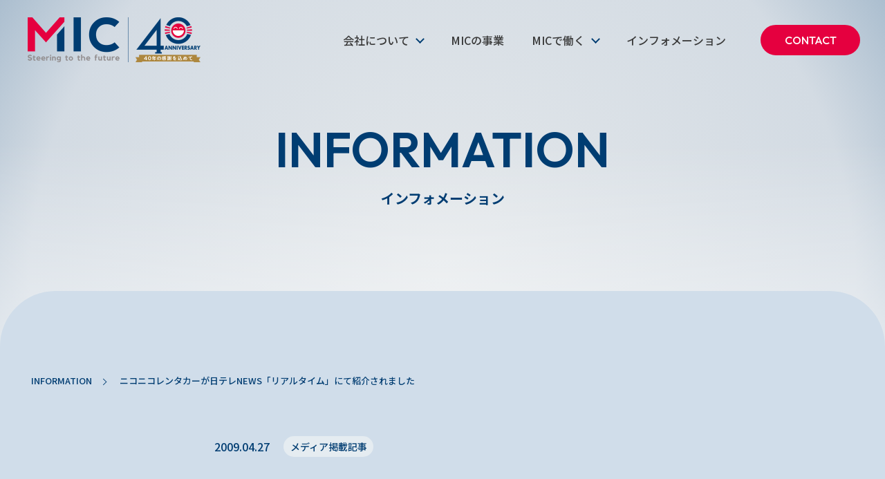

--- FILE ---
content_type: text/html; charset=UTF-8
request_url: https://www.mic-info.co.jp/info/publicity/4869/
body_size: 7166
content:



  <!doctype html>
  <html lang="ja">

  <head>
    <meta charset="utf-8">
    <meta name="viewport" content="width=device-width,user-scalable=yes,maximum-scale=1">
    <meta name="format-detection" content="telephone=no">
    <title>ニコニコレンタカーが日テレNEWS「リアルタイム」にて紹介されました | インフォメーション｜株式会社 MIC（ミック）コーポレートサイト</title>
    <meta name="description" content="MICはエリアマーケティングの強みを活かし、自動車関連サービスを運営するクライアント様の事業に価値ある提案をご提供いたします。">
<link  href="https://cdn.jsdelivr.net/npm/yakuhanjp@3.4.1/dist/css/yakuhanjp-noto.min.css" rel="stylesheet">
<link rel="stylesheet" href="https://cdn.jsdelivr.net/npm/swiper@8/swiper-bundle.min.css">
<script src="https://cdn.jsdelivr.net/npm/swiper@8/swiper-bundle.min.js"></script> 
<link href="https://www.mic-info.co.jp/wp/wp-content/themes/mic2023/css/base.css" rel="stylesheet">
<link href="https://www.mic-info.co.jp/wp/wp-content/themes/mic2023/css/common.css" rel="stylesheet">    <link href="https://www.mic-info.co.jp/wp/wp-content/themes/mic2023/css/second.css" rel="stylesheet">
    <link href="https://www.mic-info.co.jp/wp/wp-content/themes/mic2023/css/news.css" rel="stylesheet">
    <meta property="og:image" content="https://www.mic-info.co.jp/wp/wp-content/themes/mic2023/images/ogp.jpg">
<meta property="twitter:image" content="https://www.mic-info.co.jp/wp/wp-content/themes/mic2023/images/ogp.jpg">

<meta name='robots' content='max-image-preview:large' />
<link rel='dns-prefetch' href='//ajax.googleapis.com' />
<link rel='dns-prefetch' href='//www.googletagmanager.com' />
<style id='wp-img-auto-sizes-contain-inline-css' type='text/css'>
img:is([sizes=auto i],[sizes^="auto," i]){contain-intrinsic-size:3000px 1500px}
/*# sourceURL=wp-img-auto-sizes-contain-inline-css */
</style>
<style id='wp-block-library-inline-css' type='text/css'>
:root{--wp-block-synced-color:#7a00df;--wp-block-synced-color--rgb:122,0,223;--wp-bound-block-color:var(--wp-block-synced-color);--wp-editor-canvas-background:#ddd;--wp-admin-theme-color:#007cba;--wp-admin-theme-color--rgb:0,124,186;--wp-admin-theme-color-darker-10:#006ba1;--wp-admin-theme-color-darker-10--rgb:0,107,160.5;--wp-admin-theme-color-darker-20:#005a87;--wp-admin-theme-color-darker-20--rgb:0,90,135;--wp-admin-border-width-focus:2px}@media (min-resolution:192dpi){:root{--wp-admin-border-width-focus:1.5px}}.wp-element-button{cursor:pointer}:root .has-very-light-gray-background-color{background-color:#eee}:root .has-very-dark-gray-background-color{background-color:#313131}:root .has-very-light-gray-color{color:#eee}:root .has-very-dark-gray-color{color:#313131}:root .has-vivid-green-cyan-to-vivid-cyan-blue-gradient-background{background:linear-gradient(135deg,#00d084,#0693e3)}:root .has-purple-crush-gradient-background{background:linear-gradient(135deg,#34e2e4,#4721fb 50%,#ab1dfe)}:root .has-hazy-dawn-gradient-background{background:linear-gradient(135deg,#faaca8,#dad0ec)}:root .has-subdued-olive-gradient-background{background:linear-gradient(135deg,#fafae1,#67a671)}:root .has-atomic-cream-gradient-background{background:linear-gradient(135deg,#fdd79a,#004a59)}:root .has-nightshade-gradient-background{background:linear-gradient(135deg,#330968,#31cdcf)}:root .has-midnight-gradient-background{background:linear-gradient(135deg,#020381,#2874fc)}:root{--wp--preset--font-size--normal:16px;--wp--preset--font-size--huge:42px}.has-regular-font-size{font-size:1em}.has-larger-font-size{font-size:2.625em}.has-normal-font-size{font-size:var(--wp--preset--font-size--normal)}.has-huge-font-size{font-size:var(--wp--preset--font-size--huge)}.has-text-align-center{text-align:center}.has-text-align-left{text-align:left}.has-text-align-right{text-align:right}.has-fit-text{white-space:nowrap!important}#end-resizable-editor-section{display:none}.aligncenter{clear:both}.items-justified-left{justify-content:flex-start}.items-justified-center{justify-content:center}.items-justified-right{justify-content:flex-end}.items-justified-space-between{justify-content:space-between}.screen-reader-text{border:0;clip-path:inset(50%);height:1px;margin:-1px;overflow:hidden;padding:0;position:absolute;width:1px;word-wrap:normal!important}.screen-reader-text:focus{background-color:#ddd;clip-path:none;color:#444;display:block;font-size:1em;height:auto;left:5px;line-height:normal;padding:15px 23px 14px;text-decoration:none;top:5px;width:auto;z-index:100000}html :where(.has-border-color){border-style:solid}html :where([style*=border-top-color]){border-top-style:solid}html :where([style*=border-right-color]){border-right-style:solid}html :where([style*=border-bottom-color]){border-bottom-style:solid}html :where([style*=border-left-color]){border-left-style:solid}html :where([style*=border-width]){border-style:solid}html :where([style*=border-top-width]){border-top-style:solid}html :where([style*=border-right-width]){border-right-style:solid}html :where([style*=border-bottom-width]){border-bottom-style:solid}html :where([style*=border-left-width]){border-left-style:solid}html :where(img[class*=wp-image-]){height:auto;max-width:100%}:where(figure){margin:0 0 1em}html :where(.is-position-sticky){--wp-admin--admin-bar--position-offset:var(--wp-admin--admin-bar--height,0px)}@media screen and (max-width:600px){html :where(.is-position-sticky){--wp-admin--admin-bar--position-offset:0px}}

/*# sourceURL=wp-block-library-inline-css */
</style><style id='global-styles-inline-css' type='text/css'>
:root{--wp--preset--aspect-ratio--square: 1;--wp--preset--aspect-ratio--4-3: 4/3;--wp--preset--aspect-ratio--3-4: 3/4;--wp--preset--aspect-ratio--3-2: 3/2;--wp--preset--aspect-ratio--2-3: 2/3;--wp--preset--aspect-ratio--16-9: 16/9;--wp--preset--aspect-ratio--9-16: 9/16;--wp--preset--color--black: #000000;--wp--preset--color--cyan-bluish-gray: #abb8c3;--wp--preset--color--white: #ffffff;--wp--preset--color--pale-pink: #f78da7;--wp--preset--color--vivid-red: #cf2e2e;--wp--preset--color--luminous-vivid-orange: #ff6900;--wp--preset--color--luminous-vivid-amber: #fcb900;--wp--preset--color--light-green-cyan: #7bdcb5;--wp--preset--color--vivid-green-cyan: #00d084;--wp--preset--color--pale-cyan-blue: #8ed1fc;--wp--preset--color--vivid-cyan-blue: #0693e3;--wp--preset--color--vivid-purple: #9b51e0;--wp--preset--gradient--vivid-cyan-blue-to-vivid-purple: linear-gradient(135deg,rgb(6,147,227) 0%,rgb(155,81,224) 100%);--wp--preset--gradient--light-green-cyan-to-vivid-green-cyan: linear-gradient(135deg,rgb(122,220,180) 0%,rgb(0,208,130) 100%);--wp--preset--gradient--luminous-vivid-amber-to-luminous-vivid-orange: linear-gradient(135deg,rgb(252,185,0) 0%,rgb(255,105,0) 100%);--wp--preset--gradient--luminous-vivid-orange-to-vivid-red: linear-gradient(135deg,rgb(255,105,0) 0%,rgb(207,46,46) 100%);--wp--preset--gradient--very-light-gray-to-cyan-bluish-gray: linear-gradient(135deg,rgb(238,238,238) 0%,rgb(169,184,195) 100%);--wp--preset--gradient--cool-to-warm-spectrum: linear-gradient(135deg,rgb(74,234,220) 0%,rgb(151,120,209) 20%,rgb(207,42,186) 40%,rgb(238,44,130) 60%,rgb(251,105,98) 80%,rgb(254,248,76) 100%);--wp--preset--gradient--blush-light-purple: linear-gradient(135deg,rgb(255,206,236) 0%,rgb(152,150,240) 100%);--wp--preset--gradient--blush-bordeaux: linear-gradient(135deg,rgb(254,205,165) 0%,rgb(254,45,45) 50%,rgb(107,0,62) 100%);--wp--preset--gradient--luminous-dusk: linear-gradient(135deg,rgb(255,203,112) 0%,rgb(199,81,192) 50%,rgb(65,88,208) 100%);--wp--preset--gradient--pale-ocean: linear-gradient(135deg,rgb(255,245,203) 0%,rgb(182,227,212) 50%,rgb(51,167,181) 100%);--wp--preset--gradient--electric-grass: linear-gradient(135deg,rgb(202,248,128) 0%,rgb(113,206,126) 100%);--wp--preset--gradient--midnight: linear-gradient(135deg,rgb(2,3,129) 0%,rgb(40,116,252) 100%);--wp--preset--font-size--small: 13px;--wp--preset--font-size--medium: 20px;--wp--preset--font-size--large: 36px;--wp--preset--font-size--x-large: 42px;--wp--preset--spacing--20: 0.44rem;--wp--preset--spacing--30: 0.67rem;--wp--preset--spacing--40: 1rem;--wp--preset--spacing--50: 1.5rem;--wp--preset--spacing--60: 2.25rem;--wp--preset--spacing--70: 3.38rem;--wp--preset--spacing--80: 5.06rem;--wp--preset--shadow--natural: 6px 6px 9px rgba(0, 0, 0, 0.2);--wp--preset--shadow--deep: 12px 12px 50px rgba(0, 0, 0, 0.4);--wp--preset--shadow--sharp: 6px 6px 0px rgba(0, 0, 0, 0.2);--wp--preset--shadow--outlined: 6px 6px 0px -3px rgb(255, 255, 255), 6px 6px rgb(0, 0, 0);--wp--preset--shadow--crisp: 6px 6px 0px rgb(0, 0, 0);}:where(.is-layout-flex){gap: 0.5em;}:where(.is-layout-grid){gap: 0.5em;}body .is-layout-flex{display: flex;}.is-layout-flex{flex-wrap: wrap;align-items: center;}.is-layout-flex > :is(*, div){margin: 0;}body .is-layout-grid{display: grid;}.is-layout-grid > :is(*, div){margin: 0;}:where(.wp-block-columns.is-layout-flex){gap: 2em;}:where(.wp-block-columns.is-layout-grid){gap: 2em;}:where(.wp-block-post-template.is-layout-flex){gap: 1.25em;}:where(.wp-block-post-template.is-layout-grid){gap: 1.25em;}.has-black-color{color: var(--wp--preset--color--black) !important;}.has-cyan-bluish-gray-color{color: var(--wp--preset--color--cyan-bluish-gray) !important;}.has-white-color{color: var(--wp--preset--color--white) !important;}.has-pale-pink-color{color: var(--wp--preset--color--pale-pink) !important;}.has-vivid-red-color{color: var(--wp--preset--color--vivid-red) !important;}.has-luminous-vivid-orange-color{color: var(--wp--preset--color--luminous-vivid-orange) !important;}.has-luminous-vivid-amber-color{color: var(--wp--preset--color--luminous-vivid-amber) !important;}.has-light-green-cyan-color{color: var(--wp--preset--color--light-green-cyan) !important;}.has-vivid-green-cyan-color{color: var(--wp--preset--color--vivid-green-cyan) !important;}.has-pale-cyan-blue-color{color: var(--wp--preset--color--pale-cyan-blue) !important;}.has-vivid-cyan-blue-color{color: var(--wp--preset--color--vivid-cyan-blue) !important;}.has-vivid-purple-color{color: var(--wp--preset--color--vivid-purple) !important;}.has-black-background-color{background-color: var(--wp--preset--color--black) !important;}.has-cyan-bluish-gray-background-color{background-color: var(--wp--preset--color--cyan-bluish-gray) !important;}.has-white-background-color{background-color: var(--wp--preset--color--white) !important;}.has-pale-pink-background-color{background-color: var(--wp--preset--color--pale-pink) !important;}.has-vivid-red-background-color{background-color: var(--wp--preset--color--vivid-red) !important;}.has-luminous-vivid-orange-background-color{background-color: var(--wp--preset--color--luminous-vivid-orange) !important;}.has-luminous-vivid-amber-background-color{background-color: var(--wp--preset--color--luminous-vivid-amber) !important;}.has-light-green-cyan-background-color{background-color: var(--wp--preset--color--light-green-cyan) !important;}.has-vivid-green-cyan-background-color{background-color: var(--wp--preset--color--vivid-green-cyan) !important;}.has-pale-cyan-blue-background-color{background-color: var(--wp--preset--color--pale-cyan-blue) !important;}.has-vivid-cyan-blue-background-color{background-color: var(--wp--preset--color--vivid-cyan-blue) !important;}.has-vivid-purple-background-color{background-color: var(--wp--preset--color--vivid-purple) !important;}.has-black-border-color{border-color: var(--wp--preset--color--black) !important;}.has-cyan-bluish-gray-border-color{border-color: var(--wp--preset--color--cyan-bluish-gray) !important;}.has-white-border-color{border-color: var(--wp--preset--color--white) !important;}.has-pale-pink-border-color{border-color: var(--wp--preset--color--pale-pink) !important;}.has-vivid-red-border-color{border-color: var(--wp--preset--color--vivid-red) !important;}.has-luminous-vivid-orange-border-color{border-color: var(--wp--preset--color--luminous-vivid-orange) !important;}.has-luminous-vivid-amber-border-color{border-color: var(--wp--preset--color--luminous-vivid-amber) !important;}.has-light-green-cyan-border-color{border-color: var(--wp--preset--color--light-green-cyan) !important;}.has-vivid-green-cyan-border-color{border-color: var(--wp--preset--color--vivid-green-cyan) !important;}.has-pale-cyan-blue-border-color{border-color: var(--wp--preset--color--pale-cyan-blue) !important;}.has-vivid-cyan-blue-border-color{border-color: var(--wp--preset--color--vivid-cyan-blue) !important;}.has-vivid-purple-border-color{border-color: var(--wp--preset--color--vivid-purple) !important;}.has-vivid-cyan-blue-to-vivid-purple-gradient-background{background: var(--wp--preset--gradient--vivid-cyan-blue-to-vivid-purple) !important;}.has-light-green-cyan-to-vivid-green-cyan-gradient-background{background: var(--wp--preset--gradient--light-green-cyan-to-vivid-green-cyan) !important;}.has-luminous-vivid-amber-to-luminous-vivid-orange-gradient-background{background: var(--wp--preset--gradient--luminous-vivid-amber-to-luminous-vivid-orange) !important;}.has-luminous-vivid-orange-to-vivid-red-gradient-background{background: var(--wp--preset--gradient--luminous-vivid-orange-to-vivid-red) !important;}.has-very-light-gray-to-cyan-bluish-gray-gradient-background{background: var(--wp--preset--gradient--very-light-gray-to-cyan-bluish-gray) !important;}.has-cool-to-warm-spectrum-gradient-background{background: var(--wp--preset--gradient--cool-to-warm-spectrum) !important;}.has-blush-light-purple-gradient-background{background: var(--wp--preset--gradient--blush-light-purple) !important;}.has-blush-bordeaux-gradient-background{background: var(--wp--preset--gradient--blush-bordeaux) !important;}.has-luminous-dusk-gradient-background{background: var(--wp--preset--gradient--luminous-dusk) !important;}.has-pale-ocean-gradient-background{background: var(--wp--preset--gradient--pale-ocean) !important;}.has-electric-grass-gradient-background{background: var(--wp--preset--gradient--electric-grass) !important;}.has-midnight-gradient-background{background: var(--wp--preset--gradient--midnight) !important;}.has-small-font-size{font-size: var(--wp--preset--font-size--small) !important;}.has-medium-font-size{font-size: var(--wp--preset--font-size--medium) !important;}.has-large-font-size{font-size: var(--wp--preset--font-size--large) !important;}.has-x-large-font-size{font-size: var(--wp--preset--font-size--x-large) !important;}
/*# sourceURL=global-styles-inline-css */
</style>

<style id='classic-theme-styles-inline-css' type='text/css'>
/*! This file is auto-generated */
.wp-block-button__link{color:#fff;background-color:#32373c;border-radius:9999px;box-shadow:none;text-decoration:none;padding:calc(.667em + 2px) calc(1.333em + 2px);font-size:1.125em}.wp-block-file__button{background:#32373c;color:#fff;text-decoration:none}
/*# sourceURL=/wp-includes/css/classic-themes.min.css */
</style>
<link rel='stylesheet' id='wp-pagenavi-css' href='https://www.mic-info.co.jp/wp/wp-content/plugins/wp-pagenavi/pagenavi-css.css' type='text/css' media='all' />
<script type="text/javascript" src="https://ajax.googleapis.com/ajax/libs/jquery/3.6.3/jquery.min.js" id="jquery-js"></script>
<meta name="generator" content="Site Kit by Google 1.171.0" />
<script>
	(function (i, s, o, g, r, a, m) {
		i['GoogleAnalyticsObject'] = r;
		i[r] = i[r] || function () {
			(i[r].q = i[r].q || []).push(arguments)
		}, i[r].l = 1 * new Date();
		a = s.createElement(o),
			m = s.getElementsByTagName(o)[0];
		a.async = 1;
		a.src = g;
		m.parentNode.insertBefore(a, m)
	})(window, document, 'script', '//www.google-analytics.com/analytics.js', 'ga');

	ga('create', 'UA-3286712-6', 'auto');
	ga('send', 'pageview');
</script>


<meta name="theme-color" content="#003D72">  </head>

  <body class="single-recruit">
    <div class="page_container">

      <!-- ===== HEADER ===== -->
      <header class="desktop">
  <div class="header_inner">
    <div class="header_logo topHdr"><a href="https://www.mic-info.co.jp"><img src="https://www.mic-info.co.jp/wp/wp-content/themes/mic2023/images/header_logo.png" alt="MIC"></a></div>
    <div class="header_nav_outer">
      <div class="header_nav">
        <ul>
          <li class="navParent"><a href="https://www.mic-info.co.jp/about/"><span>会社について</span></a>
            <div class="desktop_subnav subnav_about">
              <ul>
                <li><a href="https://www.mic-info.co.jp/about/"><span>会社概要</span></a></li>
                <li><a href="https://www.mic-info.co.jp/about/message/"><span>社長メッセージ</span></a></li>
                <li><a href="https://www.mic-info.co.jp/about/greeting/"><span>経営理念</span></a></li>
                <li><a href="https://www.mic-info.co.jp/about/history/"><span>沿革</span></a></li>
                <li><a href="https://www.mic-info.co.jp/about/office/"><span>事業拠点</span></a></li>
              </ul>
            </div>
          </li>
          <li><a href="https://www.mic-info.co.jp/business_domain/"><span>MICの事業</span></a></li>
          <li class="navParent"><a href="https://www.mic-info.co.jp/recruit/"><span>MICで働く</span></a>
            <div class="desktop_subnav subnav_recruit">
              <ul>
                <li><a href="https://www.mic-info.co.jp/recruit/data/"><span>数字で見るMIC</span></a></li>
                <li><a href="https://www.mic-info.co.jp/recruit/#interview"><span>社員インタビュー</span></a></li>
                <li><a href="https://www.mic-info.co.jp/recruit/#teamtalk"><span>社員座談会</span></a></li>
                <li><a href="https://www.mic-info.co.jp/recruit/data/#systems"><span>福利厚生・勤務制度</span></a></li>
                <li><a href="https://www.mic-info.co.jp/recruit/commit/"><span>社員への約束</span></a></li>
                <li><a href="https://www.mic-info.co.jp/recruit/recruit_info/"><span>採用情報</span></a></li>
                <li><a href="https://www.mic-info.co.jp/recruit/#faq"><span>FAQ</span></a></li>
              </ul>
            </div>
          </li>
          <li><a href="https://www.mic-info.co.jp/info/"><span>インフォメーション</span></a></li>
        </ul>
        <div class="header_contact"><a href="https://www.mic-info.co.jp/contact/">CONTACT</a></div>
      </div>
    </div>
    <div class="header_trigger close headerTop">
      <div class="header_trigger_bar"></div>
      <div class="header_trigger_bar"></div>
      <div class="header_trigger_txt">MENU</div>
    </div>
  </div>
</header>      <!-- ===== // HEADER ===== -->

      <main>
        <!-- ===== SECOND HDR  ===== -->
        <div class="second_hdr">
          <div class="second_hdr_inner">
            <div class="second_hdr_title">
              <h1 class="second_hdr_jp">インフォメーション</h1>
              <p class="second_hdr_en">INFORMATION</p>
            </div>
          </div>
        </div>
        <!-- ===== // SECOND HDR  ===== -->

        <div class="second_wrap">

          <div class="bread">
            <ol>
              <li><a href="https://www.mic-info.co.jp/info/">INFORMATION</a></li>
              <li>ニコニコレンタカーが日テレNEWS「リアルタイム」にて紹介されました</li>
            </ol>
          </div>


          <div class="news_article_wrap">


            <div class="pagetitle_flex">
              <p class="news_date">2009.04.27</p>
              <div class="news_cate"><span>メディア掲載記事</span></div>
            </div>
            <div class="pagetitle">
              <h1>
                ニコニコレンタカーが日テレNEWS「リアルタイム」にて紹介されました              </h1>
            </div>

                                        
          </div>

        </div>

        <!-- ===== RECRUIT BTN  ===== -->
        <div class="recruitinfo_wrap">
<div class="recruitinfo_btn"> <a href="https://www.mic-info.co.jp/recruit/recruit_info/">
<div class="recruitinfo_btn_inner">
<div class="recruitinfo_btn_en">RECRUIT INFO</div>
<div class="recruitinfo_btn_jp">募集一覧はこちら</div>
</div>
</a></div>
<div class="recruitinfo_btn_illust"><img src="https://www.mic-info.co.jp/wp/wp-content/themes/mic2023/images/recruitinfo_btn_illust.png" width="255" height="235" alt=""/></div>
</div>        <!-- ===== // RECRUIT BTN  ===== -->

        <!-- ===== FOOTER  ===== -->
        <div class="top_footer">
<div class="top_footer_contact_inner">
<div class="section_title">
<h3 class="section_hd_jp">お問い合わせ</h3>
<p class="section_hd_en">CONTACT</p>
</div>
<div class="footer_tel">

<p class="footer_tel_no"><a href="tel:045-345-2525"><span>Tel.</span>045-345-2525</a></p>

<p class="footer_tel_notes">受付時間&nbsp;&nbsp;平日（月～金）9:00～17:00<br class="spbr"> （※12:00～13:00は除く）</p>
<div class="detail_btn"><a href="https://www.mic-info.co.jp/contact/"><span>メールでのお問い合わせはこちら</span></a></div>
</div>
<div class="footer_contact_illust"><img src="https://www.mic-info.co.jp/wp/wp-content/themes/mic2023/images/footer_contact_illust2_pc.png" width="165" height="185" alt=""></div>
</div>
</div>
<footer>
<div class="footer_inner">
<div class="footer_inner_left">
<div class="footer_logo"><a href="https://www.mic-info.co.jp"><img src="https://www.mic-info.co.jp/wp/wp-content/themes/mic2023/images/footer_logo.png" width="160" height="79" alt="MIC"></a></div>
<p>〒222-0033<br>神奈川県横浜市港北区新横浜2丁目6-23　<br class="tabletbr">金子第2ビル</p>
</div>
<div class="footer_inner_right">
<ul>
<li><a href="https://www.mic-info.co.jp/privacy_policy/privacy_policy_2.php"><span>個人情報に関する公表事項</span></a></li>
<li><a href="https://www.mic-info.co.jp/privacy_policy/privacy_policy.php"><span>個人情報保護方針</span></a></li>
<li><a href="https://www.mic-info.co.jp/site_map/"><span>サイトマップ</span></a></li>
<li><a href="https://www.mic-info.co.jp/about/actionplan/"><span>行動計画</span></a></li>
<li><a href="https://www.mic-info.co.jp/about/fd/"><span>FD宣言</span></a></li>
</ul>
<p class="copyright">&copy; 2026 MIC Corporation. All Rights Reserved.</p>
</div>
</div>
</footer>
<div class="pagetop"></div>        <!-- ===== // FOOTER  ===== -->
      </main>
      <!-- =====  DRAWER  ===== -->
      <div class="overlay"></div>
<div class="drawer">
<header class="desktop">
<div class="header_inner">
<div class="header_logo"><a href="https://www.mic-info.co.jp"><img src="https://www.mic-info.co.jp/wp/wp-content/themes/mic2023/images/header_logo.png" alt="MIC"></a></div>
<div class="header_trigger close"><div class="header_trigger_bar"></div><div class="header_trigger_bar"></div><div class="header_trigger_txt">MENU</div></div>
</div>
</header>
<div class="drawer_inner">
<ul>
<li><a href="https://www.mic-info.co.jp"><span class="dr_en">TOP</span><br><span class="dr_jp">トップページ</span></a></li>
<li>
  <a href="https://www.mic-info.co.jp/about/"><span class="dr_en">COMPANY</span></a>
  <img src="https://www.mic-info.co.jp/wp/wp-content/themes/mic2023/images/icon_arrow.png" class="drawerParent">
  <br>
  <span class="dr_jp">会社について</span></a>
  <div class="drawerAccordion desktop_subnav subnav_recruit">
    <ul>
      <li><a href="https://www.mic-info.co.jp/about/" class="drawerAccordionLink"><span>ー 会社概要</span></a></li>
      <li><a href="https://www.mic-info.co.jp/about/message/" class="drawerAccordionLink"><span>ー 社長メッセージ</span></a></li>
      <li><a href="https://www.mic-info.co.jp/about/greeting/" class="drawerAccordionLink"><span>ー 経営理念</span></a></li>
      <li><a href="https://www.mic-info.co.jp/about/history/" class="drawerAccordionLink"><span>ー 沿革</span></a></li>
      <li><a href="https://www.mic-info.co.jp/about/office/" class="drawerAccordionLink"><span>ー 事業拠点</span></a></li>
    </ul>
  </div>
</li>
<li><a href="https://www.mic-info.co.jp/business_domain/"><span class="dr_en">OUR BUSINESS</span><br><span class="dr_jp">MICの事業</span></a></li>
<li>
  <a href="https://www.mic-info.co.jp/recruit/"><span class="dr_en">RECRUIT</span></a>
  <img src="https://www.mic-info.co.jp/wp/wp-content/themes/mic2023/images/icon_arrow.png" class="drawerParent">
  <br>
  <span class="dr_jp">MICで働く</span>
  <div class="drawerAccordion desktop_subnav subnav_recruit">
    <ul>
      <li><a href="https://www.mic-info.co.jp/recruit/data/" class="drawerAccordionLink"><span>ー 数字で見るMIC</span></a></li>
      <li><a href="https://www.mic-info.co.jp/recruit/#interview" class="drawerAccordionLink"><span>ー 社員インタビュー</span></a></li>
      <li><a href="https://www.mic-info.co.jp/recruit/#teamtalk" class="drawerAccordionLink"><span>ー 社員座談会</span></a></li>
      <li><a href="https://www.mic-info.co.jp/recruit/data/#systems" class="drawerAccordionLink"><span>ー 福利厚生・勤務制度</span></a></li>
      <li><a href="https://www.mic-info.co.jp/recruit/commit/" class="drawerAccordionLink"><span>ー 社員への約束</span></a></li>
      <li><a href="https://www.mic-info.co.jp/recruit/recruit_info/" class="drawerAccordionLink"><span>ー 採用情報</span></a></li>
      <li><a href="https://www.mic-info.co.jp/recruit/#faq" class="drawerAccordionLink"><span>ー FAQ</span></a></li>
    </ul>
  </div>
</li>
<li><a href="https://www.mic-info.co.jp/info/"><span class="dr_en">INFORMATION</span><br><span class="dr_jp">インフォメーション</span></a></li>
<li><a href="https://www.mic-info.co.jp/contact/"><span class="dr_en">CONTACT</span><br><span class="dr_jp">お問い合わせ</span></a></li>
</ul>
</div>
</div>      <!-- ===== // DRAWER  ===== -->
    </div>

    <!-- ===== SCRIPT ===== -->
    <script src="https://www.mic-info.co.jp/wp/wp-content/themes/mic2023/js/inobounce.min.js"></script> 
<script src="https://www.mic-info.co.jp/wp/wp-content/themes/mic2023/js/common.js"></script>     <script src="https://www.mic-info.co.jp/wp/wp-content/themes/mic2023/js/news.js"></script>
    <script type="speculationrules">
{"prefetch":[{"source":"document","where":{"and":[{"href_matches":"/*"},{"not":{"href_matches":["/wp/wp-*.php","/wp/wp-admin/*","/wp/wp-content/uploads/*","/wp/wp-content/*","/wp/wp-content/plugins/*","/wp/wp-content/themes/mic2023/*","/*\\?(.+)"]}},{"not":{"selector_matches":"a[rel~=\"nofollow\"]"}},{"not":{"selector_matches":".no-prefetch, .no-prefetch a"}}]},"eagerness":"conservative"}]}
</script>
<script type="text/javascript" id="recruit-script-js-extra">
/* <![CDATA[ */
var ajax_interview = {"ajax_url":"https://www.mic-info.co.jp/wp/wp-admin/admin-ajax.php"};
//# sourceURL=recruit-script-js-extra
/* ]]> */
</script>
<script type="text/javascript" src="https://www.mic-info.co.jp/wp/wp-content/themes/mic2023/js/ajax-recruit.js" id="recruit-script-js"></script>

  </body>

  </html>



--- FILE ---
content_type: text/css
request_url: https://www.mic-info.co.jp/wp/wp-content/themes/mic2023/css/base.css
body_size: 4871
content:
@charset "utf-8";
@import url('https://fonts.googleapis.com/css2?family=Noto+Sans+JP:wght@400;500;700&family=Outfit:wght@300;500;600;700&display=swap');

* {
	margin: 0;
	padding: 0;
}

body {
	color: #3a3a3a;
	background: #e0e5ea;
	font-family: 'Noto Sans JP', sans-serif;
	font-weight: 500;
	font-size: 16px;
	-webkit-font-smoothing: antialiased;
}

html {
	overflow-y: scroll;
}

img {
	border: none;
	vertical-align: top;
}

.page_container {
	overflow: hidden;
}

header {
	position: fixed;
	top: 0;
	left: 0;
	width: 100%;
	z-index: 1000;
}

header::before {
	content: '';
	display: block;
	position: absolute;
	top: 0;
	left: 0;
	width: 100%;
	height: 100%;
	background: #fff;
	transform-origin: top center;
	transition: transform 0.3s cubic-bezier(0.16, 1, 0.3, 1);
	transform: scaleY(0);
}

header.headerActive::before {
	transform: scaleY(1);
}

.drawer.open header::before {
display:none;
}

#toppage header::before {
	display: none;
}

.header_inner {
	padding: 0 40px;
	display: flex;
	justify-content: space-between;
	align-items: center;
	position: relative;
	z-index: 5;
}

.header_logo {
	width: 133px;
	transition: width 0.2s;
}

.header_logo img {
	width: 100%;
	height: auto;
}

header.headerActive {
	height: 64px;
}

.header_inner.loading_hdr {
	padding-top: 25px !important;
}

header.headerActive .header_inner.loading_hdr .header_logo {
	width: 133px;
}

header.headerActive .header_logo {
	width: 150px;
}

.header_nav {
	display: flex;
	align-items: center;
	justify-content: flex-end;
}

.header_nav>ul {
	display: flex;
	align-items: center;
	justify-content: flex-end;
	position: relative;
}

.header_nav>ul>li {
	list-style: none;
	margin-left: 40px;
	font-weight: 500;
	height: 115px;
	display: flex;
	align-items: center;
	cursor: pointer;
}

header.headerActive .header_nav>ul>li {
	height: 104px;
	position: relative;
}

@media(min-width: 768px) {
	header.headerActive .header_inner {
		top: -20px;
	}

	.loading_base header.headerActive .header_inner {
		top: inherit;
	}
}

.header_nav li a {
	color: #3a3a3a;
	text-decoration: none;
}

.header_nav li a span,
.footer_inner_right li a span {
	position: relative;
	display: inline-block;
	z-index: 5;
}

.header_nav li a span::after,
.footer_inner_right li a span::after {
	content: '';
	display: block;
	position: absolute;
	bottom: -5px;
	left: 0;
	width: 100%;
	height: 1px;
	background: #e5003f;
	transform-origin: left center;
	transition: transform 0.4s cubic-bezier(0.16, 1, 0.3, 1);
	transform: scaleX(0);
}

.header_contact {
	width: 140px;
	margin-left: 50px;
}

.header_contact a {
	font-family: 'Outfit', sans-serif;
	width: 100%;
	height: 40px;
	border-radius: 40px;
	background: #e5003f;
	border: 2px solid #e5003f;
	color: #fff;
	display: flex;
	justify-content: center;
	align-items: center;
	text-decoration: none;
	transition: background 0.3s;
}

.header_nav>ul>li.navParent {
	position: relative;
	padding-right: 20px;
}

.header_nav>ul>li.navParent::after {
	content: '';
	display: block;
	position: absolute;
	top: calc(50% - 6px);
	right: 0;
	width: 7px;
	height: 7px;
	border-bottom: 2px solid #003D72;
	border-right: 2px solid #003D72;
	transform: rotate(45deg);
}

@media (hover: hover) {
	.header_nav>ul>li.navParent:hover::after {
		border-bottom: 2px solid #e5003f;
		border-right: 2px solid #e5003f;
	}
}

.navParent .desktop_subnav {
	position: absolute;
	top: 100px;
	left: -33px;
	width: 180px;
	box-sizing: border-box;
	border-radius: 20px;
	background: #fff;
	padding: 25px 10px 25px 25px;
	transition: transform 0.25s cubic-bezier(0.16, 1, 0.3, 1);
	transform: translateY(-30px);
	display: none;
}

.navParent .desktop_subnav.subnavActive {
	transform: translateY(0);
}

header.headerActive .navParent .desktop_subnav {
	top: 95px
}

.desktop_subnav li {
	font-size: 14px;
	list-style: none;
	margin: 0 0 15px;
	font-weight: 500;
	transition: transform 0.2s cubic-bezier(0.16, 1, 0.3, 1), opacity 0.3s;
	transform: translateX(-40px);
	opacity: 0;
}

.desktop_subnav li:nth-child(1) {
	transition-delay: 0.05s;
}

.desktop_subnav li:nth-child(2) {
	transition-delay: 0.08s;
}

.desktop_subnav li:nth-child(3) {
	transition-delay: 0.11s;
}

.desktop_subnav li:nth-child(4) {
	transition-delay: 0.14s;
}

.desktop_subnav.subnavActive li {
	opacity: 1;
	transform: translateX(0px);
}

.desktop_subnav ul li:last-child {
	margin-bottom: 0;
}

.header_nav li.hover>a {
	color: #e5003f;
}

.header_nav li.hover>a span::after {
	transform: scaleX(1);
}

.topHdr  {
	width: 250px;
}

.topHdr img {
	opacity: 0;
}

.topHdr a {
	display: block;
	background-repeat: no-repeat;
	background-position: center center;
	background-size: 100%;
	background-image: url("../images/header_logo.png");
}

.blueHdr .header_nav li a,
.redHdr .header_nav li a {
	color: #fff;
}

.blueHdr .header_nav li li a,
.redHdr .header_nav li li a {
	color: #3a3a3a;
}

.blueHdr .header_nav>ul>li.navParent::after,
.redHdr .header_nav>ul>li.navParent::after {
	border-bottom: 2px solid #fff;
	border-right: 2px solid #fff;
}

.blueHdr .header_nav li a span::after,
.redHdr .header_nav li a span::after {
	background: #fff;
}

.lightHdr .header_nav li a {
	color: #3a3a3a;
}

@media (hover: hover) {

	.header_nav li a:hover,
	.redHdr .header_nav .desktop_subnav li a:hover,
	.blueHdr .header_nav .desktop_subnav li a:hover {
		color: #e5003f;
	}

	.redHdr .header_nav li a:hover,
	.blueHdr .header_nav li a:hover {
		color: #fff;
	}

	.header_nav li a:hover span::after,
	.desktop_subnav li a:hover span::after,
	.footer_inner_right li a:hover span::after,
	.redHdr .header_nav li a:hover span::after,
	.blueHdr .header_nav li a:hover span::after {
		transform: scaleX(1);
	}

	.header_contact a:hover {
		background: #fff;
		color: #e5003f;
	}
}

.redHdr .header_contact a {
	border: 2px solid #fff;
}

.blueHdr .topHdr a,
.redHdr .topHdr a {
	background-image: url("../images/header_logo_wht.png")
}

.blueHdr .headerTop .header_trigger_bar,
.redHdr .headerTop .header_trigger_bar {
	background: #fff;
}

.blueHdr .headerTop .header_trigger_txt,
.redHdr .headerTop .header_trigger_txt {
	color: #fff;
}

main {
	overflow: hidden;
}

@media(max-width: 768px) {
	body {
		font-size: 15px;
	}
}

.section_title {
	display: flex;
	flex-direction: column-reverse;
	margin-bottom: 40px;
}

.section_hd_en {
	font-family: 'Outfit', sans-serif;
	font-size: 104px;
	font-weight: 600;
	line-height: 1;
	margin-bottom: 15px;
}

.section_hd_jp {
	font-family: 'Noto Sans JP', sans-serif;
	font-size: 20px;
	font-weight: 700;
}

.section_sb_en {
	font-family: 'Outfit', sans-serif;
	font-size: 70px;
	font-weight: 600;
	line-height: 1;
	margin-bottom: 15px;
}

@media(max-width: 1200px) {
	.section_sb_en {
		font-size: 60px;
	}
}

@media(max-width: 767px) {
	.section_sb_en {
		font-size: 13vw;
	}
}

.section_title_center {
	display: flex;
	justify-content: center;
	margin: 0 0 60px;
	text-align: center;
	color: #003d72;
}

.section_title_center .section_title {
	margin: 0;
}

.section_title_center .section_title .section_hd_en {
	font-size: 70px;
}

@media(max-width: 1200px) {
	.section_hd_en {
		font-size: 8vw;
	}

	.section_title_center .section_title .section_hd_en {
		font-size: 6vw;
	}

	.map_wrap .section_title_center .section_title .section_hd_en {
		font-size: 5.5vw;
	}
}

@media(max-width: 767px) {
	.map_wrap .section_title_center {
		margin-bottom: 30px;
		;
	}

	.section_hd_en {
		font-size: 13vw;
		margin-bottom: 10px;
	}

	.section_title_center .section_title .section_hd_en,
	.faq_section .section_hd_en {
		font-size: 12vw !important;
		margin-bottom: 10px;
	}

	.section_title_center .section_title .section_hd_en,
	.faq_section .section_hd_en--medium {
		font-size: 48px !important;
	}

	.map_wrap .section_title_center .section_title .section_hd_en {
		font-size: 9vw;
		line-height: 1.1;
	}

	.section_hd_jp {
		font-size: 16px;
	}
}

.top_footer {
	background: #f7f9fb;
	padding: 190px 40px 0;
	display: block;
	position: relative;
	z-index: 5;
}

.top_footer_contact_inner {
	max-width: 1170px;
	margin: 0 auto;
	border-bottom: 1px solid #333;
	display: flex;
	justify-content: space-between;
	align-items: flex-start;
	position: relative;
	box-sizing: border-box;
	min-height: 300px;
}

.footer_tel_no {
	font-size: 62px;
	font-family: 'Outfit', sans-serif;
	font-weight: 600;
}

.footer_tel_fax {
	font-family: 'Outfit', sans-serif;
	font-weight: 600;
	font-size: 30px;
	text-align: center;
}

.footer_tel_no a {
	color: #333;
	text-decoration: none;
}

.footer_tel_no span {
	font-size: 50%;
	margin-right: 5px;
}

.footer_tel_no_center .footer_tel_no span {
	font-size: 40%;
	/* width: 64px; */
	margin-right: 5px;
	padding-bottom: 5px;
}

.footer_tel_fax span {
	font-size: 70%;
	margin-right: 2px;
}

.footer_tel_notes {
	font-family: YakuHanJP_Noto, "Noto Sans JP", "Hiragino Sans", "Hiragino Kaku Gothic ProN", Meiryo, sans-serif;
	font-size: 14px;
	font-weight: 700;
	margin-left: 3px;
	margin-bottom: 65px;
}

.top_footer_contact_inner .footer_contact_illust {
	position: absolute;
	left: 390px;
	bottom: -20px;
	width: 165px;
	z-index: 20;
}

.footer_contact_illust img {
	width: 100%;
	height: auto;
}

footer {
	background: #f7f9fb;
	padding: 80px 40px;
}

.footer_inner {
	max-width: 1130px;
	margin: 0 auto;
	display: flex;
	justify-content: space-between;
}

.footer_logo {
	width: 160px;
	margin-bottom: 15px;
}

.footer_logo img {
	width: 100%;
	height: auto;
}

.footer_inner_left p {
	font-size: 16px;
	font-weight: 700;
}

.footer_inner_right {
	display: flex;
	flex-flow: column;
	justify-content: space-between;
	min-width: fit-content;
	max-width: 100%;
}

.footer_inner_right ul {
	list-style: none;
	display: flex;
	flex-wrap: nowrap;
	justify-content: space-between;
	min-width: 40em;
}

.footer_inner_right ul li {
	font-size: 15px;
	letter-spacing: -0.04em;
	font-weight: 700;
	/*margin-left: 60px;*/
}

.footer_inner_right ul li a {
	color: #3a3a3a;
	text-decoration: none;
}

.copyright {
	text-align: right;
	font-family: 'Outfit', sans-serif;
	font-size: 14px;
	font-weight: 500;
}

@media (hover: hover) {
	.footer_inner_right ul li a:hover {
		color: #e70348;
	}
}

@media(min-width: 841px) {

	.header_trigger,
	.drawer {
		display: none;
	}
}

@keyframes triggerBar1 {
	0% {
		transform: translateY(0px) rotate(0deg);
	}

	50% {
		transform: translateY(5px) rotate(0deg);
	}

	100% {
		transform: translateY(5px) rotate(20deg);
	}
}

@keyframes triggerBar2 {
	0% {
		transform: translateY(0px) rotate(0deg);
	}

	50% {
		transform: translateY(-5px) rotate(0deg);
	}

	100% {
		transform: translateY(-5px) rotate(-20deg);
	}
}

@keyframes triggerBar1Close {
	0% {
		transform: translateY(5px) rotate(20deg);
	}

	50% {
		transform: translateY(5px) rotate(0deg);
	}

	100% {
		transform: translateY(0px) rotate(0deg);
	}
}

@keyframes triggerBar2Close {
	0% {
		transform: translateY(-5px) rotate(-20deg);
	}

	50% {
		transform: translateY(-5px) rotate(0deg);
	}

	100% {
		transform: translateY(0px) rotate(0deg);
	}
}

@media(max-width: 840px) {
	.header_inner .header_trigger {
		position: absolute;
		top: 15px;
		right: 15px;
		width: 40px;
		height: 40px;
		cursor: pointer;
	}

	.header_trigger .header_trigger_bar {
		position: absolute;
		left: 0;
		width: 40px;
		height: 2px;
		background: #003d72;
		transition: transform 0.9s cubic-bezier(0.16, 1, 0.3, 1);
	}

	.header_trigger .header_trigger_bar:nth-child(1) {
		top: 7px;
	}

	.header_trigger .header_trigger_bar:nth-child(2) {
		top: 17px;
	}

	.open .header_trigger_bar:nth-child(1) {
		animation: triggerBar1 0.3s cubic-bezier(0.16, 1, 0.3, 1) forwards;
	}

	.open .header_trigger_bar:nth-child(2) {
		animation: triggerBar2 0.3s cubic-bezier(0.16, 1, 0.3, 1) forwards;
	}

	.close .header_trigger_bar:nth-child(1) {
		animation: triggerBar1Close 0.3s cubic-bezier(0.16, 1, 0.3, 1) forwards;
	}

	.close .header_trigger_bar:nth-child(2) {
		animation: triggerBar2Close 0.3s cubic-bezier(0.16, 1, 0.3, 1) forwards;
	}

	.header_trigger .header_trigger_txt {
		position: absolute;
		bottom: 0;
		left: 0;
		width: 40px;
		text-align: center;
		color: #003d72;
		font-size: 13px;
		font-family: 'Outfit', sans-serif;
		font-weight: 600;
	}

	.overlay {
		position: fixed;
		bottom: -10vh;
		left: 0;
		width: 100%;
		height: 120vh;
		z-index: 8000;
		background: #e0e5ea;
		display: none;
	}

	.drawer {
		position: fixed;
		top: 0;
		left: 0;
		width: 100%;
		height: 100vh;
		z-index: 9000;
		display: none;
		background: #e0e5ea url("../images/drawer_bg.png") no-repeat right bottom;
		background-size: 100%;
		overflow: auto;
	}

	.drawer header {
		position: static;
	}

	.drawer_inner {
		padding: 10vh 20px 30px;
	}

	.drawer_inner li {
		list-style: none;
		margin: 0 0 3vh;
		line-height: 1.2;
		transform: translateX(80px);
		opacity: 0;
		transition: transform 0.6s cubic-bezier(0.16, 1, 0.3, 1), opacity 0.3s linear;
	}

	.drawer_inner ul li:nth-child(1) {
		transition-delay: 0.05s;
	}

	.drawer_inner ul li:nth-child(2) {
		transition-delay: 0.1s;
	}

	.drawer_inner ul li:nth-child(3) {
		transition-delay: 0.15s;
	}

	.drawer_inner ul li:nth-child(4) {
		transition-delay: 0.2s;
	}

	.drawer_inner ul li:nth-child(5) {
		transition-delay: 0.25s;
	}

	.drawer_inner ul li:nth-child(6) {
		transition-delay: 0.3s;
	}

	.open .drawer_inner li {
		opacity: 1;
		transform: translateX(0);
	}

	.drawer_inner li a {
		color: #003d72;
		text-decoration: none;
	}

	.dr_en {
		font-size: 28px;
		font-family: 'Outfit', sans-serif;
		font-weight: 600;
	}

	.dr_jp {
		font-size: 13px;
		font-weight: 700;
	}

	.drawerParent {
		margin: 12px 0 0 11px;
		width: 16px;
		cursor: pointer;
	}

	.drawerParentOpen {
		transform: rotate(180deg);
	}

	.drawerAccordion {
		margin: 20px 0 0 0;
		display: none;
	}

	.drawerAccordionOpen {
		transform: translateY(0);
	}

	.drawerAccordionLink {
		margin: 0 0 0 3px;
		color: #3c3c3c !important;
		font-size: 14px;
	}
}

/* ==== animation ==== */
/* ===================== */
.fadeInObj {
	opacity: 0;
	transform: scale(1.1);
	transition: opacity 0.3s linear, transform 0.4s cubic-bezier(0.16, 1, 0.3, 1);
}

.activeBG .fadeInObj {
	opacity: 1;
	transform: scale(1);
}

.footer_contact_illust {
	transform: translateY(-500px);
	opacity: 0;
}

.waitActive .footer_contact_illust {
	animation: dropIn 0.8s cubic-bezier(0.5, 0, 0.75, 0) forwards;
}

@keyframes dropIn {
	0% {
		transform: translate3d(0, -500px, 0);
		opacity: 0;
	}

	50% {
		opacity: 1;
	}

	70% {
		transform: translate3d(0, 0, 0);
		opacity: 1;
	}

	75% {
		transform: translate3d(0, -15px, 0);
		opacity: 1;
	}

	85% {
		transform: translate3d(0, 0, 0);
		opacity: 1;
	}

	95% {
		transform: translate3d(0, -4px, 0);
		opacity: 1;
	}

	100% {
		transform: translate3d(0, 0, 0);
		opacity: 1;
	}
}

@keyframes dropInSP {
	0% {
		transform: translate3d(0, -700px, 0);
		opacity: 0;
	}

	50% {
		opacity: 1;
	}

	70% {
		animation-timing-function: cubic-bezier(0.215, 0.610, 0.355, 1.000);
		transform: translate3d(0, 0, 0);
		opacity: 1;
	}

	75% {
		animation-timing-function: cubic-bezier(0.755, 0.050, 0.855, 0.060);
		transform: translate3d(0, -15px, 0);
		opacity: 1;
	}

	85% {
		animation-timing-function: cubic-bezier(0.215, 0.610, 0.355, 1.000);
		transform: translate3d(0, 0, 0);
		opacity: 1;
	}

	95% {
		transform: translate3d(0, -4px, 0);
		opacity: 1;
	}

	100% {
		animation-timing-function: cubic-bezier(0.215, 0.610, 0.355, 1.000);
		transform: translate3d(0, 0, 0);
		opacity: 1;
	}
}

@media(min-width: 1201px) {
	.tabletbr {
		display: none;
	}
}

@media(max-width: 1200px) {
	.header_nav>ul>li {
		font-size: 15px;
		margin-left: 30px;
	}

	.header_contact {
		margin-left: 30px;
	}

	.top_footer_contact_inner .footer_contact_illust {
		left: 25vw;
	}

	.footer_tel_no {
		font-size: 5.4vw;
	}

	.footer_inner_left p {
		font-size: 14px;
	}

	.footer_inner_right ul li {
		/*margin-left: 40px;*/
	}
}

@media(max-width: 960px) {
	.footer_logo {
		width: 128px;
	}

	.header_nav>ul>li {
		margin-left: 25px;
		font-size: 14px;
	}
}

@media(max-width: 920px) {
	header {
		height: 70px;
	}

	.header_inner {
		padding: 15px 20px 0 !important;
	}

	.header_inner.loading_hdr {
		padding-top: 15px !important;
	}

	.header_logo {
		width: 150px;
	}

	header .header_inner.loading_hdr .header_logo,
	header.headerActive .header_inner.loading_hdr .header_logo {
		width: 80px;
	}

	/*20250305追加*/
	.footer_inner_right ul li {
		font-size: 14px;
	}
}

@media(max-width: 840px) {
	.header_nav {
		display: none;
	}

	footer {
		padding: 80px 40px 40px;
		position: relative;
		top: -2px;
	}

	.top_footer {
		padding: 80px 40px 10px;
		text-align: center;
	}

	.top_footer_contact_inner .footer_contact_illust {
		left: 5.3vw;
		bottom: -20px;
		width: 29vw;
	}

	.footer_inner_left {
		text-align: center;
		margin-bottom: 35px;
	}

	.footer_inner_left p {
		font-size: 15px;
	}

	.footer_logo {
		margin: 0 auto 20px;
	}

	.top_footer_contact_inner,
	.footer_inner,
	.footer_inner_right ul {
		display: block;
	}

	.footer_inner_right ul {
		margin-bottom: 40px;
		justify-content: center;
		min-width: 100%;
	}

	.footer_inner_right ul li {
		font-size: 15px;
		margin: 0 0 15px;
		text-align: center;
	}

	.copyright {
		text-align: center;
		font-size: 12px;
	}
}

@media(max-width: 767px) {
	body {
		font-size: 15px;
	}

	header {
		height: 70px;
	}

	.header_inner {
		padding: 15px 20px 0;
	}

	.header_logo {
		width: 150px;
	}

	header .header_inner.loading_hdr .header_logo,
	header.headerActive .header_inner.loading_hdr .header_logo {
		width: 80px;
	}

	footer {
		padding: 50px 25px 40px;
	}

	.top_footer {
		padding: 80px 25px 10px;
	}

	.footer_tel_no {
		font-size: 10.5vw;
	}

	.policy_contact_wrap .footer_tel_no {
		font-size: 9.5vw;
	}

	.footer_tel_notes {
		font-size: 14px;
		margin-left: 0;
		margin-bottom: 40px;
	}

	.footer_logo {
		width: 90px;
	}
}

/* ============== */
@media(max-width: 1200px) {
	br.desktop {
		display: none;
	}
}

@media(min-width: 768px) {
	br.spbr {
		display: none;
	}
}

@media(max-width: 767px) {
	br.pcbr {
		display: none;
	}
}

.anchor {
	z-index: 0;
	position: relative;
	margin-top: -120px;
	padding-top: 120px;
}

.pagetop {
	position: fixed;
	bottom: 40px;
	right: 40px;
	width: 60px;
	height: 60px;
	border-radius: 50%;
	cursor: pointer;
	z-index: 1040;
	display: none;
}

.pagetop::before,
.pagetop::after {
	display: block;
	content: '';
	position: absolute;
}

.pagetop::before {
	left: 0;
	top: 0;
	width: 60px;
	height: 60px;
	background: #003d72;
	border-radius: 50%;
	transition: transform 0.2s cubic-bezier(0.16, 1, 0.3, 1);
}

@media (hover: hover) {
	.pagetop:hover::before {
		transform: scale(1.2);
	}
}

.pagetop::after {
	width: 12px;
	height: 12px;
	border-top: 2px solid #fff;
	border-left: 2px solid #fff;
	transform: rotate(45deg);
	top: 26px;
	left: 24px;
}

@media(max-width: 767px) {
	.pagetop {
		bottom: 20px;
		right: 20px;
		width: 40px;
		height: 40px;
		border-radius: 50%;
	}

	.pagetop::before {
		width: 40px;
		height: 40px;
	}

	.pagetop::after {
		width: 8px;
		height: 8px;
		border-top: 2px solid #fff;
		border-left: 2px solid #fff;
		top: 16px;
		left: 16px;
	}
}

@media(min-width: 768px) {
	.sp_obj {
		display: none;
	}
}

@media(max-width: 767px) {
	.pc_obj {
		display: none;
	}
}

.text_normal {
	font-feature-settings: "palt";
}

--- FILE ---
content_type: text/css
request_url: https://www.mic-info.co.jp/wp/wp-content/themes/mic2023/css/common.css
body_size: 1478
content:
@charset "utf-8";

html {
	scroll-behavior: smooth;
}

.detail_btn {
	font-weight: 700;
	font-size: 16px;
}

.detail_btn span {
	position: relative;
	display: inline-block;
	z-index: 5;
	transform: translateY(-1px);
}

.detail_btn a {
	display: flex;
	justify-content: flex-start;
	align-items: center;
	height: 56px;
	text-decoration: none;
	border-radius: 40px;
	position: relative;
	box-sizing: border-box;
	color: #003d72;
	border: 2px solid #003d72;
	transition: background 0.3s;
}
.detail_btnSub a {
	display: flex;
	justify-content: flex-start;
	align-items: center;
	height: 50px;
	text-decoration: none;
	border-radius: 40px;
	position: relative;
	box-sizing: border-box;
	color: #003d72;
	border: 2px solid #003d72;
	transition: background 0.3s;
}
section .detail_btn a {
	padding-left: 30px;
}

.detail_btn a::after,.detail_btnSub a::after {
	content: '';
	display: block;
	position: absolute;
	top: calc(50% - 6px);
	right: 27px;
	width: 24px;
	height: 12px;
	background-repeat: no-repeat;
	background-position: 0 0;
	background-size: 24px;
	background-image: url("../images/arrow_blu.svg");
}

.top_footer_contact_inner .detail_btn {
	width: 405px;
	font-size: 20px;
}

.top_footer_contact_inner .detail_btn a {
	color: #3a3a3a !important;
	border: 1px solid #3a3a3a !important;
	padding-left: 30px;
}

.top_footer_contact_inner .detail_btn a::after {
	background-image: url("../images/arrow_blk.svg") !important;
}

@media (hover: hover) {
	.top_footer_contact_inner .detail_btn a:hover {
		color: #fff !important;
		background: #003d72 !important;
		border: 1px solid #003d72 !important;
	}

	.top_footer_contact_inner .detail_btn a:hover::after {
		background-image: url("../images/arrow_wht.svg") !important;
	}
}

@media(max-width: 1200px) {
	.top_footer_contact_inner .detail_btn {
		width: 36vw;
		font-size: 18px;
	}

	.top_footer_contact_inner .detail_btn a {
		padding-left: 20px;
	}
}

@media(max-width: 840px) {
	.top_footer_contact_inner .detail_btn {
		width: 360px;
		font-size: 16px;
		margin: 0 auto 120px;
	}
}

@media(max-width:767px) {

	.detail_btn,
	.detail_btn a {
		font-size: 14px;
	}

	.detail_btn a,
	section .detail_btn a {
		height: 44px;
		padding-left: 20px;
	}

	section .detail_btn {
		max-width: 160px;
		width: 42vw;
		margin-top: 30px;
	}

	.top_footer_contact_inner .detail_btn {
		width: 76vw;
		max-width: inherit;
		font-size: 15px;
		margin: 0 auto 33.3vw;
	}

	.detail_btn a::after {
		top: calc(50% - 4px);
		right: 20px;
		width: 16px;
		height: 8px;
		background-size: 16px;
	}
}

.bread {
	max-width: 1190px;
	margin: 0 auto 70px;
	position: relative;
	z-index: 5;
}

.bread ol {
	display: flex;
	align-items: center;
	flex-wrap: wrap;
}

.bread ol li {
	list-style: none;
	margin-right: 40px;
	font-size: 13px;
}

.bread ol li,
.bread ol li a {
	color: #003d72;
	text-decoration: none;
	position: relative;
}

.bread ol li a::after {
	content: '';
	display: block;
	position: absolute;
	top: calc(50% - 2px);
	right: -20px;
	width: 6px;
	height: 6px;
	border-top: 1px solid #003d72;
	border-right: 1px solid #003d72;
	transform: rotate(45deg);
}

@media (hover: hover) {
	.bread ol li a:hover {
		color: #003d72;
		text-decoration: underline;
	}
}

@media(max-width: 767px) {
	.bread {
		margin-bottom: 40px;
	}

	.bread ol li {
		font-size: 11px;
		margin-right: 30px;
	}

	.bread ol li a::after {
		top: calc(50% - 2.5px);
		right: -15px;
		width: 4px;
		height: 4px;
	}
}

/* ================ */
.wp-pagenavi {
	display: flex;
	justify-content: center;
	align-items: center;
	color: #555;
	font-size: 14px;
	position: relative;
}

.wp-pagenavi a {
	color: #555;
	text-decoration: none;
}

.wp-pagenavi a,
.wp-pagenavi span {
	margin: 0 3px !important;
	width: 34px;
	height: 34px;
	display: flex;
	justify-content: center;
	align-items: center;
	border-radius: 50%;
	font-weight: 500;
	box-sizing: border-box;
	background: #bbccde;
	border: none !important;
}

.wp-pagenavi span.extend {
	background: none;
}

.wp-pagenavi span.current {
	font-weight: bold;
	background: #003D72;
	color: #fff;
}

.wp-pagenavi .pages {
	display: none
}

a.previouspostslink,
a.nextpostslink {
	display: block;
	text-indent: -9999px;
	position: relative;
	border: none !important;
	background: none !important;
}

.wp-pagenavi a.previouspostslink {
	transform: translateX(-8px);
	width: 30px;
	height: 15px;
	background: url("../images/news_pagenav_left.png") no-repeat 0 0 !important;
	background-size: 30px !important;
}

.wp-pagenavi a.nextpostslink {
	transform: translateX(8px);
	width: 30px;
	height: 15px;
	background: url("../images/news_pagenav_right.png") no-repeat 0 0 !important;
	background-size: 30px !important;
}

.d-none {
	display: none;
}

.d-webkit {
	display: -webkit-box;
	-webkit-box-orient: vertical;
	-webkit-line-clamp: 2;
	overflow: hidden;
	text-overflow: ellipsis;
}

.d-webkit--4 {
	-webkit-line-clamp: 4;
}

.d-webkit--6 {
	-webkit-line-clamp: 6;
}

--- FILE ---
content_type: text/css
request_url: https://www.mic-info.co.jp/wp/wp-content/themes/mic2023/css/second.css
body_size: 2929
content:
@charset "utf-8";
body {
		background: #f7f9fb;
}
.footer_contact_illust {
		transform: translateY(0);
		opacity: 1;
}
.company_hdr {
		padding: 250px 20px 120px;
		position: relative;
}
.company_hdr_inner {
		max-width: 1130px;
		margin: 0 auto;
		position: relative;
		z-index: 5;
		text-align: left;
		color: #003d72;
}
.company_hdr_inner::after {
		content: '';
		display: block;
		position: absolute;
		width: 531px;
		height: 370px;
		right: 0;
		top: -125px;
		background-repeat: no-repeat;
		background-position: 50% 50%;
		background-size: 100%;
}
.company_hdr_inner--company::after {
		background-image: url("../images/company_hdr_illust_company_pc.png");
}
.company_hdr_inner--message::after {
		background-image: url("../images/company_hdr_illust_message_pc.png");
}
.company_hdr_inner--philosophy::after {
		background-image: url("../images/company_hdr_illust_philosophy_pc.png");
}
.company_hdr_inner--history::after {
		background-image: url("../images/company_hdr_illust_history_pc.png");
}
.company_hdr_inner--office::after {
		background-image: url("../images/company_hdr_illust_office_pc.png");
}
.recruit_hdr {
		padding: 250px 20px 100px;
		position: relative;
}
.business_hdr_inner, .recruit_hdr_inner {
		max-width: 1130px;
		margin: 0 auto;
		position: relative;
		z-index: 5;
		text-align: left;
		color: #003d72;
}
.business_hdr_inner::after {
		content: '';
		display: block;
		position: absolute;
		width: 540px;
		height: 369px;
		right: 0;
		top: -45px;
		background: url("../images/hdr_business_illust.png") no-repeat 0 0;
		background-size: 100%;
}
.recruit_hdr_inner::after {
		content: '';
		display: block;
		position: absolute;
		width: 400px;
		height: 370px;
		right: 0;
		top: -133px;
		background: url("../images/recruit_hdr_illust_pc.png") no-repeat 0 0;
		background-size: 100%;
}
.second_hdr,.second_hdr_recruit {
		text-align: center;
		box-sizing: border-box;
		padding: 160px 20px 120px;
		color: #003d72;
}
.company_hdr::before, .company_hdr::after, .recruit_hdr::before, .recruit_hdr::after, .second_hdr::before, .second_hdr::after,.second_hdr_recruit::before, .second_hdr_recruit::after {
		content: '';
		display: block;
		position: absolute;
		width: 100%;
		left: 0;
}
.second_hdr::before,.second_hdr_recruit::before {
		top: 0;
		height: 800px;
		background: rgb(228, 232, 235);
		background: radial-gradient(circle, rgba(228, 232, 235, 1) 0%, rgba(211, 219, 227, 1) 79%, rgba(171, 190, 207, 1) 100%);
		z-index: 0;
}
.company_hdr::before, .recruit_hdr::before {
		top: 0;
		height: 800px;
		background: url("../images/company_hdr_pc.jpg") no-repeat left center;
		background-size: cover;
		z-index: 0;
}
@media(max-width: 1120px) {
		.company_hdr_inner::after {
				width: 40vw;
				height: 40vw;
				right: 2vw;
				top: -15vw;
		}
		.company_hdr_inner--company::after {
		}
		.company_hdr_inner--message::after {
		}
		.company_hdr_inner--philosophy::after {
		}
		.company_hdr_inner--history::after {
		}
		.company_hdr_inner--office::after {
		}
		.recruit_hdr_inner::after {
				width: 40vw;
				height: 40vw;
				right: 0;
				background: url("../images/recruit_hdr_illust_pc.png") no-repeat 0 0;
				background-size: 100%;
		}
		.business_hdr_inner::after {
				width: 40vw;
				height: 34vw;
				right: 0;
				top: -5vw;
				background: url("../images/hdr_business_illust.png") no-repeat 0 0;
				background-size: 100%;
		}
}
@media(max-width: 960px) {
		.company_hdr::before {
				background: url("../images/company_hdr_sp.jpg") no-repeat left top;
				background-size: 100%;
				height: 80vh;
		}
		.recruit_hdr::before {
				background: url("../images/company_hdr_sp.jpg") no-repeat left top;
				background-size: 100%;
				height: 80vh;
		}
}
@media(max-width: 767px) {
	.company_hdr {
		padding: 120px 20px 20vw;
		position: relative;
}
.recruit_hdr {
		padding: 120px 20px 30vw;
		position: relative;
}
		.second_hdr {
				padding: 120px 10px 20vw;
		}
				.second_hdr_recruit {
				/*padding: 120px 10px 28vw;*/
				padding: 120px 10px 44vw;
		}
		.second_hdr_title {
				position: relative;
				top: -20px;
		}
		.company_hdr_inner {
				text-align: center;
		}
		.company_hdr::before {
				background: url("../images/company_hdr_sp.jpg") no-repeat left top;
				background-size: 100%;
		}
		.business_hdr::before {
				background: url("../images/company_hdr_sp.jpg") no-repeat left top;
				background-size: 100%;
		}
		.recruit_hdr::before {
				background: url("../images/company_hdr_sp.jpg") no-repeat left top;
				background-size: 100%;
		}
		.company_hdr_inner::after {
				width: 35vw;
				height: 35vw;
				right: 2vw;
				top: inherit;
				bottom: -25vw;
		}
		.company_hdr_inner--company::after {
		}
		.company_hdr_inner--message::after {
		}
		.company_hdr_inner--philosophy::after {
		}
		.company_hdr_inner--history::after {
		}
		.company_hdr_inner--office::after {
		}
/*		.business_hdr_inner::after {
				width: 42vw;
				height: 32vw;
				right: -2vw;
				top: inherit;
				bottom: -24vw;
		}*/
				.business_hdr_inner::after {
				width: 35vw;
				height: 26vw;
				right: -2vw;
				top: inherit;
				bottom: -22vw;
		}
		.recruit_hdr_inner::after {
				width: 33vw;
				height: 33vw;
				right: -2vw;
				top: inherit;
				bottom: -3vw;
		}
}
.second_hdr::after {
		top: 200px;
		height: 600px;
		background: linear-gradient(0deg, rgba(255, 255, 255, 1) 0%, rgba(255, 255, 255, 0) 100%);
		z-index: 0;
}
.second_hdr_inner {
		max-width: 1360px;
		margin: 0 auto;
		position: relative;
		z-index: 5;
}
/****20250425******/
.white_certification {
display: block;
margin: 20px auto 0 auto;
max-width: 400px;
height: auto;
}
.white_certification img {
width: 100%;
height: auto;
}
.second_hdr_title {
		display: flex;
		flex-direction: column-reverse;
		position: relative;
}
.title_illust {
		position: relative;
		display: inline-block;
}
.title_illust::after {
		content: '';
		display: block;
		position: absolute;
		top: 0;
		right: 0;
		background-repeat: no-repeat;
		background-position: 0 0;
		background-size: 100%;
}
.title_illust.data::after, .title_illust.recruit_info::after, .title_illust.credo::after, .title_illust.info::after, .title_illust.contact::after {
		width: 205px;
		height: 206px;
		right: -244px;
		top: -25px;
}
.title_illust.recruit_info::after {
		width: 241px;
		height: 224px;
		right: -241px;
		top: 224px;
}
.title_illust.data::after {
		background-image: url("../images/hdr_data_illust_pc.png");
		width: 224px;
		height: 207px;
}
.title_illust.recruit_info::after {
		background-image: url("../images/recruitinfo_illust_pc.png");
}
.title_illust.credo::after {
		background-image: url("../images/hdr_credo_illust_pc.png");
		width: 224px;
		height: 207px;
}
.title_illust.info::after {
		background-image: url("../images/info_illust_pc.png");
}
.title_illust.contact::after {
		background-image: url("../images/contact_illust_pc.png");
}



@media(max-width: 767px) {
		.second_hdr_inner {
				position: relative;
				z-index: 10;
		}
		.title_illust {
				display: block;
				z-index: 10;
		}
/*		.title_illust.recruit_info::after, .title_illust.info::after, .title_illust.contact::after {
				width: 32vw;
				height: 32vw;
				right: 10px;
				top: inherit;
				bottom: calc(-20vw - 70px);
		}*/
				.title_illust.recruit_info::after, .title_illust.info::after, .title_illust.contact::after {
				width: 16vw;
				height: 24vw;
				right: 0;
				top: inherit;
				bottom: calc(-4vw - 70px);
		}
		.title_illust.recruit_info::after {
				width: 24vw;
				height: 22.2vw;
				right: 0;
				top: 16vw;
		}
		.title_illust.data::after {
				width: 30vw;
				height: 30vw;
				right: 3vw;
				top: 24vw;
				/* bottom: calc(-10vw - 90px); */
		}
/****20250425******/
.white_certification {
display: block;
margin: -16px 2% 50px 2%;
max-width:96% !important;
float: left;
}
.white_certification img {
width: 100%;
height: auto;
}
}
.second_hdr_en {
		font-size: 70px;
		font-family: 'Outfit', sans-serif;
		font-weight: 600;
		margin: 0;
		line-height: 1.6;
}
.business_hdr_inner .second_hdr_en, .company_hdr_inner .second_hdr_en, .recruit_hdr_inner .second_hdr_en {
		line-height: 1.0;
		font-size: 104px;
		margin: 0 0 15px;
}
.second_hdr_en.extra {
		font-size: 54px;
}
.second_hdr_jp {
		font-size: 20px;
		font-weight: 700;
}
@media(max-width: 1023px) {
		.company_hdr_inner .second_hdr_en, .recruit_hdr_inner .second_hdr_en {
				font-size: 9vw;
		}
		.business_hdr_inner .second_hdr_en, .company_hdr_inner .second_hdr_en, .recruit_hdr_inner .second_hdr_en {
				font-size: 9vw;
		}
}
@media(max-width: 767px) {
		.second_hdr_en {
				font-size: 11vw;
				margin: 0 0 5px;
		}
		.second_hdr_en.extra {
				font-size: 7vw;
				line-height: 1.3;
				margin: 0 0 5px;
		}
}
.second_wrap {
		margin: 0 auto 350px;
		background: #d0ddea;
		border-radius: 80px 80px 0 0;
		padding: 120px 40px;
		position: relative;
		z-index: 5;
		box-sizing: border-box;
		min-height: 1800px;
}
.data_wrap, .dark_wrap {
		background: #003d72;
		margin-bottom: 0;
		min-height: inherit;
}
.credo_wrap {
		background: #D2DCE9;
		min-height: inherit;
}
.data_wrap::after, .dark_wrap::after {
		display: none !important;
}
@media(max-width: 840px) {
		.second_wrap {
				padding: 120px 40px;
		}

}
@media(max-width: 767px) {
		.second_wrap {
				padding: 70px 20px;
				margin-bottom: 130px;
		}

		.business_hdr_inner .second_hdr_en, .company_hdr_inner .second_hdr_en, .recruit_hdr_inner .second_hdr_en {
				font-size: 13vw;
				margin: 0;
		}
		.second_hdr_jp {
				font-size: 16px;
		}
		.business_hdr_inner .second_hdr_jp, .recruit_hdr_inner .second_hdr_jp, .recruit_hdr_inner .second_hdr_en {
				text-align: center;
		}
		.business_hdr_inner .second_hdr_en {
				text-align: center;
		}
}
.second_wrap::after {
		content: '';
		display: block;
		position: absolute;
		bottom: -250px;
		left: 0;
		width: 100%;
		height: 50vw;
		background: url("../images/second_wrap_bottom.png") no-repeat center bottom;
		background-size: 100%;
}
/* .credo_wrap::after {
		content: '';
		display: block;
		position: absolute;
		bottom: -250px;
		left: 0;
		width: 100%;
		height: 50vw;
		background: url("../images/credo_wrap_bottom.png") no-repeat center bottom;
		background-size: 100%;
} */
.second_wrap.short {
		min-height: inherit;
}
.second_wrap.data_wrap {
		margin-bottom: 160px;
}
@media(min-width: 1201px) {
		.second_wrap.short {
				border-radius: 80px 80px 50% 50%;
				padding-bottom: 260px;
				margin-bottom: 160px;
		}
		.second_wrap.short::after {
				display: none;
		}
}
@media(min-width: 1501px) {
		.second_wrap {
				margin-bottom: 400px;
				min-height: 1800px;
		}
		.second_wrap.data_wrap {
				margin-bottom: 160px;
		}
		.second_wrap.short {
				min-height: 1000px;
				margin-bottom: 160px;
		}
}
.second_wrap.none {
		padding-left: 0;
		padding-right: 0;
		padding-bottom: 20px;
		margin-bottom: 0;
		min-height: 500px;
}
.second_wrap.none::after {
		display: none;
}
@media(max-width: 767px) {
		.second_wrap::after {
				bottom: -10px;
		}
		.credo_wrap {
				margin-bottom: 200px;
		}
		.credo_wrap::after {
				bottom: -120px;
		}
}
.second_wrap_inner {
		max-width: 1150px;
		margin: 0 auto;
		position: relative;
		z-index: 5;
}
.hr {
		height: 1px;
		background: #003d72;
		margin: 80px 0;
}
@media(max-width: 767px) {
		.hr {
				margin: 60px 0;
		}
}
.term_inner {
		max-width: 760px;
		margin: 0 auto;
		position: relative;
		z-index: 10;
}
.recruitinfo_wrap {
		max-width: 1260px;
		margin: 0 auto 200px;
		position: relative;
		padding: 0 40px;
}
.recruitinfo_wrap .recruitinfo_btn_illust {
		position: absolute;
		right: -10px;
		bottom: -100px;
		width: 198px;
		pointer-events: none;
}
@media(max-width: 1500px) {
		.recruitinfo_wrap .recruitinfo_btn_illust {
				right: 20px;
		}
}
.recruitinfo_btn_illust img {
		width: 100%;
		height: auto;
}
.recruitinfo_btn a {
		display: flex;
		justify-content: center;
		align-items: center;
		text-decoration: none;
		height: 330px;
		color: #fff;
		background: #e5003f;
		border-radius: 40px;
		transition: background 0.6s cubic-bezier(0.16, 1, 0.3, 1);
		box-sizing: border-box;
		border: 4px solid #e5003f;
}
@media (hover: hover) {
		.recruitinfo_btn a:hover {
				background: #fff;
				color: #e5003f;
		}
}
.recruitinfo_btn_en, .recruitinfo_btn_jp {
		text-align: center;
}
.recruitinfo_btn_en {
		font-size: 70px;
		font-family: 'Outfit', sans-serif;
		font-weight: 600;
		margin: 0 0 10px;
		line-height: 1;
}
.recruitinfo_btn_jp {
		font-size: 20px;
		font-weight: 500;
}
@media(max-width: 767px) {
		.recruitinfo_wrap {
				padding: 0 20px;
				margin-bottom: 100px;
		}
		.recruitinfo_btn a {
				height: 200px;
				border-radius: 30px;
				border: 2px solid #e5003f;
		}
		.recruitinfo_btn_en {
				font-size: 9vw;
				margin: 0 0 5px;
				line-height: 1;
		}
		.recruitinfo_btn_jp {
				font-size: 16px;
		}
		.recruitinfo_wrap .recruitinfo_btn_illust {
				right: 20px;
				bottom: -16vw;
				width: 34vw;
		}
}

--- FILE ---
content_type: text/css
request_url: https://www.mic-info.co.jp/wp/wp-content/themes/mic2023/css/news.css
body_size: 2443
content:
@charset "utf-8";
.second_wrap {
		border-radius: 80px;
		padding-bottom: 260px;
		margin: 0 0 160px;
		position: relative;
		min-height: 1300px;
}
.second_wrap::after {
		bottom: 0;
}
.second_wrap .news_bottom_illust {
		width: 247px;
		position: absolute;
		left: calc(50% - 135px);
		bottom: -25px;
		z-index: 5
}
.news_bottom_illust img {
		width: 100%;
		height: auto;
}
.news_wrap {
		max-width: 1150px;
		margin: 0 auto;
		position: relative;
		z-index: 5;
}
.category_flex {
		display: flex;
		align-items: center;
		margin: 0 0 40px;
}
.category_flex_hd {
		font-size: 20px;
		font-family: 'Outfit', sans-serif;
		font-weight: 600;
		color: #003D72;
		width: 130px;
}
ul.category_nav {
		flex: 1;
		display: flex;
		align-items: center;
		justify-content: center;
}
.category_nav li {
		list-style: none;
		width: calc(100% / 6);
		font-size: 15px;
		box-sizing: border-box;
		border-right: 1px solid rgba(255, 255, 255, 0.3);
}
.category_nav li:first-child {
		border-left: none;
}
.category_nav li:last-child {
		border-right: none;
}
.category_nav li a {
		text-decoration: none;
		display: flex;
		align-items: center;
		justify-content: center;
		height: 44px;
		background: #bbccde;
		color: #003D72;
		transition: background 0.3s;
}
.category_nav li a.blank span {
		position: relative;
		display: inline-block;
		transform: translateX(-14px)
}
.category_nav li a.blank span::after {
		content: '';
		display: block;
		width: 20px;
		height: 16px;
		background: url("../images/icon_blank.png");
		background-size: 20px;
		position: absolute;
		right: -28px;
		top: calc(50% - 7px)
}
.news_top .category_nav li.category_nav_all a, .category_nav li a.current {
		background: #003D72;
		color: #fff;
}
.news_top .category_nav li.category_nav_all a:hover {
		color: #fff;
}
@media (hover: hover) {
		.category_nav li a:hover {
				background: rgba(255, 255, 255, 0.5);
		}
		.category_nav li a.current:hover {
				background: #003D72;
				color: #fff;
		}
		.news_top .category_nav li.category_nav_all a:hover {}
}
.category_nav li:first-child a {
		border-radius: 10px 0 0 10px;
}
.category_nav li:last-child a {
		border-radius: 0 10px 10px 0;
}
.search_month {
		position: relative;
		cursor: pointer;
}
.search_mohth_hd {
		position: relative;
		background: none;
		color: #003D72;
		height: 24px;
		border-radius: 16px;
		text-decoration: none;
		min-width: 42px;
		box-sizing: border-box;
}
.search_mohth_hd::after {
		content: '';
		display: block;
		width: 5px;
		height: 5px;
		border-right: 2px solid #003D72;
		border-bottom: 2px solid #003D72;
		transform: rotate(45deg);
		position: absolute;
		right: -30px;
		top: calc(50% - 4px);
}
.search_month .mohth_list {
		position: absolute;
		padding: 6px;
		background: #fff;
		z-index: 50;
		width: 250px;
		left: -5px;
		top: 30px;
		border-radius: 6px;
		box-shadow: rgba(100, 100, 111, 0.2) 0px 7px 29px 0px;
		display: none;
}
.mohth_list li {
		list-style: none;
		font-weight: 400;
		line-height: 1;
		width: 50%;
		box-sizing: border-box;
		float: left;
		color: #000;
}
.mohth_list li a {
		color: #003D72;
		padding: 8px;
		display: block;
		text-decoration: none;
}
.search_category ul li:nth-child(odd) {
		clear: both;
}
.search_category ul li:nth-child(even) {
		border-right: none;
		float: right;
}
.search_category ul li:nth-child(11), .search_category ul li:last-child {
		border-bottom: none;
}
.info_list {
		display: flex;
		margin: 0;
		position: relative;
		cursor: pointer;
		border-top: 1px solid #003D72;
		padding: 35px 0;
}
.info_list.noLink {
		cursor: default;
}
.info_list dt {
		margin-right: 25px;
		line-height: 1.8;
		display: flex;
		color: #003D72;
}
.info_date {
		margin-right: 30px;
}
.news_cate {
		background: #e5ecf1;
		width: 130px;
		height: 30px;
		border-radius: 40px;
		display: flex;
		justify-content: center;
		align-items: center;
		font-size: 14px;
}
.info_list dd {
		flex: 1;
}
.info_list dd a {
		color: #333;
		text-decoration: none;
		padding-right: 30px;
		display: block;
		position: relative;
}
.info_list dd a::after {
		content: '';
		display: block;
		width: 8px;
		height: 8px;
		position: absolute;
		border-right: 2px solid #003D72;
		border-top: 2px solid #003D72;
		transform: rotate(45deg);
		top: calc(50% - 3px);
		right: 0;
}
.info_list dd a.blank::after {
		width: 20px;
		height: 16px;
		background: url("../images/icon_blank.png");
		background-size: 20px;
		border: none;
		transform: rotate(0deg);
		top: calc(50% - 7px);
		right: 0;
}
.pagenav {
		display: flex;
		justify-content: center;
		align-items: center;
		margin-top: 70px;
		height: 20px;
}
.pagenav_prev img {
		opacity: 0.2;
}
.pagenav_prev, .pagenav_next {
		width: 30px;
		height: 20px;
		display: flex;
		align-items: center;
}
.pagenav_prev {
		padding-right: 25px;
		border-right: 1px solid #003D72;
}
.pagenav_next {
		padding-left: 25px;
}
.pagenav_prev img, .pagenav_next img {
		width: 100%;
		height: auto;
}
@media(max-width: 1300px) {
		.category_nav li {
				font-size: 14px;
				width: calc(calc(100% / 6) - 8px);
		}
		.category_nav li:last-child {
				width: calc(calc(100% / 6) + 40px);
		}
}
@media(max-width: 960px) {
		.category_flex {
				display: block;
		}
		.category_flex_hd {
				font-size: 20px;
				margin-bottom: 20px;
				width: auto;
		}
		.category_nav li {
				width: calc(100% / 6);
		}
}
@media(max-width: 840px) {
		.category_nav {
				display: flex;
				flex-wrap: wrap;
				justify-content: center;
		}
		.category_nav li {
				width: 50% !important;
				border: none;
				box-sizing: border-box;
				border-right: 1px solid rgba(255, 255, 255, 0.3);
		}
		.category_nav li:nth-child(odd) {
				border-left: none;
		}
		.category_nav li:nth-child(even) {
				border-right: none;
		}
		.category_nav li:nth-child(3), .category_nav li:nth-child(4), .category_nav li:nth-child(5), .category_nav li:nth-child(6) {
				border-top: 1px solid rgba(255, 255, 255, 0.3);
		}
		.category_nav li:first-child a {
				border-radius: 6px 0 0 0;
		}
		.category_nav li:nth-child(2) a {
				border-radius: 0 6px 0 0;
		}
		.category_nav li:nth-child(5) a {
				border-radius: 0 0px 0 6px;
		}
		.category_nav li:last-child a {
				border-radius: 0 0 6px 0px;
		}
		.month_flex {
				display: flex;
				align-items: center;
		}
		.month_flex .category_flex_hd {
				margin-bottom: 0;
				margin-right: 30px;
		}
}
@media(max-width: 767px) {
		.info_list {
				display: block;
				padding: 20px 0;
		}
		.info_list dt {
				margin-bottom: 15px;
		}
		.info_list dd a::after {
				top: 1em;
		}
		.info_list dd a.blank::after {
				top: 1em;
		}
		.news_cate {
				height: 27px;
		}
		.info_date {
				margin-right: 20px;
		}
		.second_wrap .news_bottom_illust {
				width: 42vw;
				left: calc(50% - 21vw);
				bottom: -25px;
		}
		.second_wrap {
				padding-bottom: 200px;
				margin: 0 0 80px;
				position: relative;
		}
}
/* ================== */
.news_article_wrap {
		max-width: 660px;
		margin: 0 auto;
		min-height: 600px;
		position: relative;
		z-index: 5;
}
.news_article_wrap h1 {
		font-size: 32px;
		font-weight: 700;
		margin: 50px 0 20px;
		color: #003D72;
		line-height: 1.6;
}
.news_article_wrap h2 {
		font-size: 26px;
		font-weight: 700;
		margin: 50px 0 20px;
		color: #003D72;
		line-height: 1.6;
}
.news_article_wrap h3 {
		font-size: 22px;
		font-weight: 700;
		margin: 50px 0 20px;
		color: #003D72;
		line-height: 1.6;
}
.news_article_wrap h4 {
		font-size: 18px;
		font-weight: 700;
		margin: 50px 0 20px;
		color: #003D72;
		line-height: 1.6;
}
.news_article_wrap h5, .news_article_wrap h6 {
		font-size: 16px;
		font-weight: 700;
		margin: 40px 0 20px;
		color: #003D72;
		line-height: 1.6;
}
.news_article_wrap p {
		line-height: 2.0;
		margin: 0 0 2em;
}
.news_article_wrap a {
		color: #003D72;
		text-decoration: underline;
}
@media (hover: hover) {
		.news_article_wrap a:hover {
				color: #003D72;
				text-decoration: none;
		}
}
.news_article_wrap p.link_btnL {
		margin-top: 20px;
}
.figure {
		display: flex;
		justify-content: center;
		margin-top: 40px;
		;
}
.figure img {
		max-width: 100%;
		height: auto;
}
.pagetitle_flex {
		display: flex;
		align-items: center;
		margin-bottom: 50px;
		color: #003D72;
}
.pagetitle_flex .news_date {
		margin: 0 20px 0 0 !important;
		color: #003D72;
}
.pagetitle h1 {
		color: #003D72;
		font-size: 26px;
		font-weight: 700;
		line-height: 1.6;
		margin: 0 0 40px;
}
@media(max-width: 767px) {
		.pagetitle_flex {
				margin-bottom: 30px;
		}
		.pagetitle h1 {
				font-size: 18px;
				margin: 0 0 40px;
		}
		.news_article_wrap p {
				text-align: justify;
		}
}
.archive_section_title {
		font-size: 38px;
		margin: 50px 0 20px;
		color: #003D72;
		font-weight: 700;
}
.archive_section_title span {
		font-size: 42px;
		font-family: 'Outfit', sans-serif;
		font-weight: 600;
}
.wp-block-image {
		margin-top: 40px;
		margin-bottom: 40px;
}
@media(max-width: 767px) {
		.archive_section_title {
				font-size: 28px;
				margin: 30px 0 15px;
		}
		.archive_section_title span {
				font-size: 32px;
		}
}
.news_article_wrap ul, .news_article_wrap ol {
		padding-left: 20px;
		margin: 0 0 1em;
}
.news_article_wrap li {
		margin: 0 0 8px;
		line-height: 1.6;
}

--- FILE ---
content_type: text/plain
request_url: https://www.google-analytics.com/j/collect?v=1&_v=j102&a=1638996599&t=pageview&_s=1&dl=https%3A%2F%2Fwww.mic-info.co.jp%2Finfo%2Fpublicity%2F4869%2F&ul=en-us%40posix&dt=%E3%83%8B%E3%82%B3%E3%83%8B%E3%82%B3%E3%83%AC%E3%83%B3%E3%82%BF%E3%82%AB%E3%83%BC%E3%81%8C%E6%97%A5%E3%83%86%E3%83%ACNEWS%E3%80%8C%E3%83%AA%E3%82%A2%E3%83%AB%E3%82%BF%E3%82%A4%E3%83%A0%E3%80%8D%E3%81%AB%E3%81%A6%E7%B4%B9%E4%BB%8B%E3%81%95%E3%82%8C%E3%81%BE%E3%81%97%E3%81%9F%20%7C%20%E3%82%A4%E3%83%B3%E3%83%95%E3%82%A9%E3%83%A1%E3%83%BC%E3%82%B7%E3%83%A7%E3%83%B3%EF%BD%9C%E6%A0%AA%E5%BC%8F%E4%BC%9A%E7%A4%BE%20MIC%EF%BC%88%E3%83%9F%E3%83%83%E3%82%AF%EF%BC%89%E3%82%B3%E3%83%BC%E3%83%9D%E3%83%AC%E3%83%BC%E3%83%88%E3%82%B5%E3%82%A4%E3%83%88&sr=1280x720&vp=1280x720&_u=IEBAAEABAAAAACAAI~&jid=848606778&gjid=1112426274&cid=467361486.1769518208&tid=UA-3286712-6&_gid=1181997950.1769518208&_r=1&_slc=1&z=1707088671
body_size: -451
content:
2,cG-E68J54LB26

--- FILE ---
content_type: application/x-javascript
request_url: https://www.mic-info.co.jp/wp/wp-content/themes/mic2023/js/common.js
body_size: 1181
content:
$(function () {
		function drawerH() {
				let winH = $(window).height();
				$('.drawer').css({
						'height': winH + 'px',
				});
		}
		$(window).resize(function () {
				drawerH();
		});
		drawerH();


		// 
		iNoBounce.disable();
		$('.header_trigger').on('click', function () {


				if ($(this).hasClass('close')) {
						$('.drawer').fadeIn(300).addClass('open');
						$('.header_trigger').removeClass('close').addClass('open');
						$('.header_trigger_txt').text('CLOSE');
						$('.overlay').fadeIn(300);
						iNoBounce.enable();

				} else {
						$('body').removeClass('open');
						$('.drawer').removeClass('open').fadeOut(200);
						$('.overlay').fadeOut(100);
						$('.header_trigger').addClass('close').removeClass('open');
						$('.header_trigger_txt').text('MENU');
						iNoBounce.disable();
				}
				return false;
		});

		$('.drawer_inner>ul>li a').on('click', function() {
			$('body').removeClass('open');
			$('.drawer').removeClass('open').fadeOut(200);
			$('.overlay').fadeOut(100);
			$('.header_trigger').addClass('close').removeClass('open');
			$('.header_trigger_txt').text('MENU');
			iNoBounce.disable();
		});


		//header
		$(window).scroll(function () {
				if ($(this).scrollTop() > 200) {
						$('header').addClass('headerActive');
				} else {
						$('header').removeClass('headerActive');
				}
		});


		// SUBNAV


		$('.navParent').hover(function () {
						$(this).addClass('hover');
						$('.desktop_subnav', this).stop().fadeIn(150).addClass('subnavActive');
				},
				function () {
						$(this).removeClass('hover');
						$('.desktop_subnav').stop().fadeOut(100).removeClass('subnavActive');
				});


		// DRAWER
		$('.drawerParent').on('click', function () {
			if ($(this).hasClass('drawerParentOpen')) {
					$(this).removeClass('drawerParentOpen');
					$(this).siblings('.drawerAccordion').stop().fadeOut(100).removeClass('drawerAccordionOpen');
			} 
			else {
					$(this).addClass('drawerParentOpen');
					$(this).siblings('.drawerAccordion').stop().fadeIn(150).addClass('drawerAccordionOpen');
			}
		});

    // スクロールさせたいドロワーメニューの要素を取得
    const drawerInner = document.querySelector('.drawer_inner');
    if (drawerInner) {
        // ドロワーメニュー内でタッチ操作が始まった場合
        drawerInner.addEventListener('touchstart', function(event) {
        });
        // ドロワーメニュー内で指を動かした場合
        drawerInner.addEventListener('touchmove', function(event) {
            // イベントが親要素へ伝わるのを止める
            // これにより、bodyやdocumentに設定されたtouchmoveのpreventDefault()が呼ばれるのを防ぐ
            event.stopPropagation();
        }, { passive: true });
        // ドロワーメニューから指が離れた場合
        drawerInner.addEventListener('touchend', function(event) {
            // 何もしない
        });
    }

		//pagetop
		$(window).scroll(function () {
				if ($(this).scrollTop() > 1000) {
						$('.pagetop').fadeIn(300);
				} else {
						$('.pagetop').fadeOut(100);
				}
		});
		$('.pagetop').on('click', function () {
				$('body,html').animate({
						scrollTop: 0
				}, 600);
				return false;
		});

});


--- FILE ---
content_type: application/x-javascript
request_url: https://www.mic-info.co.jp/wp/wp-content/themes/mic2023/js/ajax-recruit.js
body_size: 820
content:
$(function () {
  let currentJobTypeIds = [];
  let currentKeywordIds = [];

  function fetchInterviews(jobTypeIds = [], workStyleIds = [], workPlaceIds = [], prevJobIds = []) {
    $.ajax({
      url: ajax_interview.ajax_url,
      type: 'POST',
      data: {
        action: 'filter_interview',
        job_type: jobTypeIds,
        work_style: workStyleIds,
        work_place: workPlaceIds,
        prev_job: prevJobIds
      },
      success: function (res) {
        $('.interview_post_wrap').html(res);
        btnExpandClick();
      },
      error: function () {
        console.error('AJAX Failed');
      }
    });
  }

  // Tag click: filter data
  $(document).on('click', '.interview_tag_child', function () {
    $(this).toggleClass('is-active');
    $(this).closest(".interview_section").removeClass("is-open");

    currentJobTypeIds = $('.interview_tag_item').eq(0).find('.is-active').map(function () {
      return $(this).data('term-id');
    }).get();

    currentWorkStyleIds = $('.interview_tag_item').eq(1).find('.is-active').map(function () {
      return $(this).data('term-id');
    }).get();

    currentWorkPlaceIds = $('.interview_tag_item').eq(2).find('.is-active').map(function () {
      return $(this).data('term-id');
    }).get();

    currentPrevJobIds = $('.interview_tag_item').eq(3).find('.is-active').map(function () {
      return $(this).data('term-id');
    }).get();

    fetchInterviews(currentJobTypeIds, currentWorkStyleIds, currentWorkPlaceIds, currentPrevJobIds);
  });

  function btnExpandClick() {
    $(".js-expand-btn").on("click", function () {
      const $this = $(this);
      const $nodes = $this.prev(".js-expand");
      const $parent = $this.closest(".interview_section");
      $nodes.slideToggle(300, function () {
        updateBtnExpand($this);
      });
      $parent.toggleClass("is-open");

      if (!$parent.hasClass("is-open")) {
        $('html, body').animate({
          scrollTop: $parent.offset().top + 100
        }, 300);
      }
    });
  }
  btnExpandClick();

  function updateBtnExpand($elm) {
    $elm.toggleClass("is-open");
    if ($elm.hasClass("is-open")) {
      $elm.find("span").text("閉じる");
    } else {
      $elm.find("span").text("もっと見る");
    }
  }
});


--- FILE ---
content_type: image/svg+xml
request_url: https://www.mic-info.co.jp/wp/wp-content/themes/mic2023/images/arrow_blk.svg
body_size: 677
content:
<?xml version="1.0" encoding="utf-8"?>
<!-- Generator: Adobe Illustrator 27.0.0, SVG Export Plug-In . SVG Version: 6.00 Build 0)  -->
<svg version="1.1" id="レイヤー_1" xmlns="http://www.w3.org/2000/svg" xmlns:xlink="http://www.w3.org/1999/xlink" x="0px"
	 y="0px" viewBox="0 0 24.6 12" style="enable-background:new 0 0 24.6 12;" xml:space="preserve">
<style type="text/css">
	.st0{fill:#3A3A3A;}
</style>
<path class="st0" d="M23.9,6.7L24.6,6l-0.7-0.7c0,0,0,0,0,0l-5-5c-0.4-0.4-1-0.4-1.4,0s-0.4,1,0,1.4L20.8,5H1C0.4,5,0,5.4,0,6
	s0.4,1,1,1h19.8l-3.3,3.3c-0.4,0.4-0.4,1,0,1.4c0.2,0.2,0.5,0.3,0.7,0.3s0.5-0.1,0.7-0.3L23.9,6.7C23.9,6.7,23.9,6.7,23.9,6.7z"/>
</svg>


--- FILE ---
content_type: application/x-javascript
request_url: https://www.mic-info.co.jp/wp/wp-content/themes/mic2023/js/news.js
body_size: 184
content:
$(function () {

		$('.search_month').hover(function () {
						$(this).removeClass('close').addClass('hover');
						$('.mohth_list').stop().fadeIn(300).addClass('active');
				},
				function () {
						$(this).removeClass('hover').addClass('close');
						$('.mohth_list').stop().fadeOut(300).removeClass('active');
				});


});
